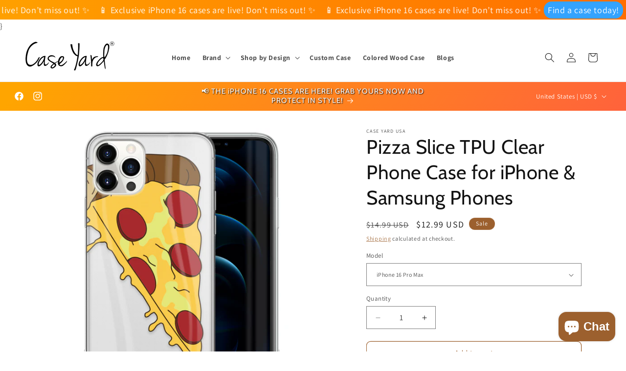

--- FILE ---
content_type: text/javascript; charset=utf-8
request_url: https://www.caseyard.com/products/pizza-slice.js
body_size: 2551
content:
{"id":5656223056025,"title":"Pizza Slice TPU Clear Phone Case for iPhone \u0026 Samsung Phones","handle":"pizza-slice","description":"\u003cp\u003eOur TPU\/Clear cases are made only from high-quality, tough, and flexible Silicone plastic. All cases are engineered to offer protection for your device against accidental drops or knocks, while Cutouts in the liner and soft touch button covers allow access to all of your phone's ports and functions.\u003cbr\u003e\u003c\/p\u003e\n\u003cp\u003e\u003cb\u003e Specifications:\u003c\/b\u003e\u003c\/p\u003e\n\u003cul\u003e\n\u003cli\u003eCovers the back and sides of the phone\u003c\/li\u003e\n\u003cli\u003eRaised Edges for extra protection\u003c\/li\u003e\n\u003cli\u003eShock absorbent\u003c\/li\u003e\n\u003cli\u003eUV printing, no stickers\u003c\/li\u003e\n\u003cli\u003eEasy cleaning\u003c\/li\u003e\n\u003cli\u003eCarefully shaped camera opening\u003c\/li\u003e\n\u003cli\u003eDon’t interfere with your phone reception\u003c\/li\u003e\n\u003cli\u003eSleek, Lightweight \u0026amp; Durable\u003c\/li\u003e\n\u003c\/ul\u003e\n\u003cp\u003ePlease note: Although our cases are designed for all-around protection, unfortunately, no case is indestructible and CaseYard does not warrant that this case will protect your phone against all circumstances.\u003c\/p\u003e","published_at":"2020-09-17T13:53:25-07:00","created_at":"2020-09-17T13:53:27-07:00","vendor":"Case Yard USA","type":"Mobile Case","tags":["Food Design","Pizza","Summer TPU","TPU Clear Case"],"price":1299,"price_min":1299,"price_max":1299,"available":true,"price_varies":false,"compare_at_price":1499,"compare_at_price_min":1499,"compare_at_price_max":1499,"compare_at_price_varies":false,"variants":[{"id":45243884273817,"title":"iPhone 16 Pro Max","option1":"iPhone 16 Pro Max","option2":null,"option3":null,"sku":null,"requires_shipping":true,"taxable":true,"featured_image":null,"available":true,"name":"Pizza Slice TPU Clear Phone Case for iPhone \u0026 Samsung Phones - iPhone 16 Pro Max","public_title":"iPhone 16 Pro Max","options":["iPhone 16 Pro Max"],"price":1299,"weight":23,"compare_at_price":1499,"inventory_management":"shopify","barcode":null,"requires_selling_plan":false,"selling_plan_allocations":[]},{"id":45243884306585,"title":"iPhone 16 Pro","option1":"iPhone 16 Pro","option2":null,"option3":null,"sku":null,"requires_shipping":true,"taxable":true,"featured_image":null,"available":true,"name":"Pizza Slice TPU Clear Phone Case for iPhone \u0026 Samsung Phones - iPhone 16 Pro","public_title":"iPhone 16 Pro","options":["iPhone 16 Pro"],"price":1299,"weight":23,"compare_at_price":1499,"inventory_management":"shopify","barcode":null,"requires_selling_plan":false,"selling_plan_allocations":[]},{"id":45243884339353,"title":"iPhone 16 Plus","option1":"iPhone 16 Plus","option2":null,"option3":null,"sku":null,"requires_shipping":true,"taxable":true,"featured_image":null,"available":true,"name":"Pizza Slice TPU Clear Phone Case for iPhone \u0026 Samsung Phones - iPhone 16 Plus","public_title":"iPhone 16 Plus","options":["iPhone 16 Plus"],"price":1299,"weight":23,"compare_at_price":1499,"inventory_management":"shopify","barcode":null,"requires_selling_plan":false,"selling_plan_allocations":[]},{"id":45243884372121,"title":"iPhone 16","option1":"iPhone 16","option2":null,"option3":null,"sku":null,"requires_shipping":true,"taxable":true,"featured_image":null,"available":true,"name":"Pizza Slice TPU Clear Phone Case for iPhone \u0026 Samsung Phones - iPhone 16","public_title":"iPhone 16","options":["iPhone 16"],"price":1299,"weight":23,"compare_at_price":1499,"inventory_management":"shopify","barcode":null,"requires_selling_plan":false,"selling_plan_allocations":[]},{"id":44511525666969,"title":"iPhone 15 Pro Max","option1":"iPhone 15 Pro Max","option2":null,"option3":null,"sku":null,"requires_shipping":true,"taxable":true,"featured_image":null,"available":true,"name":"Pizza Slice TPU Clear Phone Case for iPhone \u0026 Samsung Phones - iPhone 15 Pro Max","public_title":"iPhone 15 Pro Max","options":["iPhone 15 Pro Max"],"price":1299,"weight":23,"compare_at_price":1499,"inventory_management":"shopify","barcode":"","requires_selling_plan":false,"selling_plan_allocations":[]},{"id":44511525699737,"title":"iPhone 15 Pro","option1":"iPhone 15 Pro","option2":null,"option3":null,"sku":null,"requires_shipping":true,"taxable":true,"featured_image":null,"available":true,"name":"Pizza Slice TPU Clear Phone Case for iPhone \u0026 Samsung Phones - iPhone 15 Pro","public_title":"iPhone 15 Pro","options":["iPhone 15 Pro"],"price":1299,"weight":23,"compare_at_price":1499,"inventory_management":"shopify","barcode":"","requires_selling_plan":false,"selling_plan_allocations":[]},{"id":44511525732505,"title":"iPhone 15 Plus","option1":"iPhone 15 Plus","option2":null,"option3":null,"sku":null,"requires_shipping":true,"taxable":true,"featured_image":null,"available":true,"name":"Pizza Slice TPU Clear Phone Case for iPhone \u0026 Samsung Phones - iPhone 15 Plus","public_title":"iPhone 15 Plus","options":["iPhone 15 Plus"],"price":1299,"weight":23,"compare_at_price":1499,"inventory_management":"shopify","barcode":"","requires_selling_plan":false,"selling_plan_allocations":[]},{"id":44511525765273,"title":"iPhone 15","option1":"iPhone 15","option2":null,"option3":null,"sku":null,"requires_shipping":true,"taxable":true,"featured_image":null,"available":true,"name":"Pizza Slice TPU Clear Phone Case for iPhone \u0026 Samsung Phones - iPhone 15","public_title":"iPhone 15","options":["iPhone 15"],"price":1299,"weight":23,"compare_at_price":1499,"inventory_management":"shopify","barcode":"","requires_selling_plan":false,"selling_plan_allocations":[]},{"id":42824729198745,"title":"iPhone 14 Pro Max","option1":"iPhone 14 Pro Max","option2":null,"option3":null,"sku":"TPU124-iPhone 14 Pro Max","requires_shipping":true,"taxable":true,"featured_image":null,"available":true,"name":"Pizza Slice TPU Clear Phone Case for iPhone \u0026 Samsung Phones - iPhone 14 Pro Max","public_title":"iPhone 14 Pro Max","options":["iPhone 14 Pro Max"],"price":1299,"weight":23,"compare_at_price":1499,"inventory_management":"shopify","barcode":null,"requires_selling_plan":false,"selling_plan_allocations":[]},{"id":42824729264281,"title":"iPhone 14 Pro","option1":"iPhone 14 Pro","option2":null,"option3":null,"sku":"TPU124-iPhone 14 Pro","requires_shipping":true,"taxable":true,"featured_image":null,"available":true,"name":"Pizza Slice TPU Clear Phone Case for iPhone \u0026 Samsung Phones - iPhone 14 Pro","public_title":"iPhone 14 Pro","options":["iPhone 14 Pro"],"price":1299,"weight":23,"compare_at_price":1499,"inventory_management":"shopify","barcode":null,"requires_selling_plan":false,"selling_plan_allocations":[]},{"id":42824729231513,"title":"iPhone 14 Plus","option1":"iPhone 14 Plus","option2":null,"option3":null,"sku":"TPU124-iPhone 14 Plus","requires_shipping":true,"taxable":true,"featured_image":null,"available":true,"name":"Pizza Slice TPU Clear Phone Case for iPhone \u0026 Samsung Phones - iPhone 14 Plus","public_title":"iPhone 14 Plus","options":["iPhone 14 Plus"],"price":1299,"weight":23,"compare_at_price":1499,"inventory_management":"shopify","barcode":null,"requires_selling_plan":false,"selling_plan_allocations":[]},{"id":42824729297049,"title":"iPhone 14","option1":"iPhone 14","option2":null,"option3":null,"sku":"TPU124-iPhone 14","requires_shipping":true,"taxable":true,"featured_image":null,"available":true,"name":"Pizza Slice TPU Clear Phone Case for iPhone \u0026 Samsung Phones - iPhone 14","public_title":"iPhone 14","options":["iPhone 14"],"price":1299,"weight":23,"compare_at_price":1499,"inventory_management":"shopify","barcode":null,"requires_selling_plan":false,"selling_plan_allocations":[]},{"id":41484321128601,"title":"iPhone 13 Pro Max","option1":"iPhone 13 Pro Max","option2":null,"option3":null,"sku":"TPU124-iPhone 13 Pro Max","requires_shipping":true,"taxable":true,"featured_image":null,"available":true,"name":"Pizza Slice TPU Clear Phone Case for iPhone \u0026 Samsung Phones - iPhone 13 Pro Max","public_title":"iPhone 13 Pro Max","options":["iPhone 13 Pro Max"],"price":1299,"weight":23,"compare_at_price":1499,"inventory_management":"shopify","barcode":null,"requires_selling_plan":false,"selling_plan_allocations":[]},{"id":41484321095833,"title":"iPhone 13 Pro","option1":"iPhone 13 Pro","option2":null,"option3":null,"sku":"TPU124-iPhone 13 Pro","requires_shipping":true,"taxable":true,"featured_image":null,"available":true,"name":"Pizza Slice TPU Clear Phone Case for iPhone \u0026 Samsung Phones - iPhone 13 Pro","public_title":"iPhone 13 Pro","options":["iPhone 13 Pro"],"price":1299,"weight":23,"compare_at_price":1499,"inventory_management":"shopify","barcode":null,"requires_selling_plan":false,"selling_plan_allocations":[]},{"id":41484321161369,"title":"iPhone 13 Mini","option1":"iPhone 13 Mini","option2":null,"option3":null,"sku":"TPU124-iPhone 13 Mini","requires_shipping":true,"taxable":true,"featured_image":null,"available":true,"name":"Pizza Slice TPU Clear Phone Case for iPhone \u0026 Samsung Phones - iPhone 13 Mini","public_title":"iPhone 13 Mini","options":["iPhone 13 Mini"],"price":1299,"weight":23,"compare_at_price":1499,"inventory_management":"shopify","barcode":null,"requires_selling_plan":false,"selling_plan_allocations":[]},{"id":41484321063065,"title":"iPhone 13","option1":"iPhone 13","option2":null,"option3":null,"sku":"TPU124-iPhone 13","requires_shipping":true,"taxable":true,"featured_image":null,"available":true,"name":"Pizza Slice TPU Clear Phone Case for iPhone \u0026 Samsung Phones - iPhone 13","public_title":"iPhone 13","options":["iPhone 13"],"price":1299,"weight":23,"compare_at_price":1499,"inventory_management":"shopify","barcode":null,"requires_selling_plan":false,"selling_plan_allocations":[]},{"id":37233847107737,"title":"iPhone 12 Pro Max","option1":"iPhone 12 Pro Max","option2":null,"option3":null,"sku":"TPU124-iPhone 12 Pro Max","requires_shipping":true,"taxable":true,"featured_image":null,"available":true,"name":"Pizza Slice TPU Clear Phone Case for iPhone \u0026 Samsung Phones - iPhone 12 Pro Max","public_title":"iPhone 12 Pro Max","options":["iPhone 12 Pro Max"],"price":1299,"weight":23,"compare_at_price":1499,"inventory_management":"shopify","barcode":null,"requires_selling_plan":false,"selling_plan_allocations":[]},{"id":37233804017817,"title":"iPhone 12 Pro","option1":"iPhone 12 Pro","option2":null,"option3":null,"sku":"TPU124-iPhone 12 Pro","requires_shipping":true,"taxable":true,"featured_image":null,"available":true,"name":"Pizza Slice TPU Clear Phone Case for iPhone \u0026 Samsung Phones - iPhone 12 Pro","public_title":"iPhone 12 Pro","options":["iPhone 12 Pro"],"price":1299,"weight":23,"compare_at_price":1499,"inventory_management":"shopify","barcode":null,"requires_selling_plan":false,"selling_plan_allocations":[]},{"id":37233727897753,"title":"iPhone 12 Mini","option1":"iPhone 12 Mini","option2":null,"option3":null,"sku":"TPU124-iPhone 12 Mini","requires_shipping":true,"taxable":true,"featured_image":null,"available":true,"name":"Pizza Slice TPU Clear Phone Case for iPhone \u0026 Samsung Phones - iPhone 12 Mini","public_title":"iPhone 12 Mini","options":["iPhone 12 Mini"],"price":1299,"weight":23,"compare_at_price":1499,"inventory_management":"shopify","barcode":null,"requires_selling_plan":false,"selling_plan_allocations":[]},{"id":37233769349273,"title":"iPhone 12","option1":"iPhone 12","option2":null,"option3":null,"sku":"TPU124-iPhone 12","requires_shipping":true,"taxable":true,"featured_image":null,"available":true,"name":"Pizza Slice TPU Clear Phone Case for iPhone \u0026 Samsung Phones - iPhone 12","public_title":"iPhone 12","options":["iPhone 12"],"price":1299,"weight":23,"compare_at_price":1499,"inventory_management":"shopify","barcode":null,"requires_selling_plan":false,"selling_plan_allocations":[]},{"id":37387803197593,"title":"iPhone 11 Pro Max","option1":"iPhone 11 Pro Max","option2":null,"option3":null,"sku":"TPU124-iPhone 11 Pro Max","requires_shipping":true,"taxable":true,"featured_image":null,"available":true,"name":"Pizza Slice TPU Clear Phone Case for iPhone \u0026 Samsung Phones - iPhone 11 Pro Max","public_title":"iPhone 11 Pro Max","options":["iPhone 11 Pro Max"],"price":1299,"weight":23,"compare_at_price":1499,"inventory_management":"shopify","barcode":null,"requires_selling_plan":false,"selling_plan_allocations":[]},{"id":36196088807577,"title":"iPhone 11 Pro","option1":"iPhone 11 Pro","option2":null,"option3":null,"sku":"TPU124-iPhone 11 Pro","requires_shipping":true,"taxable":true,"featured_image":null,"available":true,"name":"Pizza Slice TPU Clear Phone Case for iPhone \u0026 Samsung Phones - iPhone 11 Pro","public_title":"iPhone 11 Pro","options":["iPhone 11 Pro"],"price":1299,"weight":23,"compare_at_price":1499,"inventory_management":"shopify","barcode":null,"requires_selling_plan":false,"selling_plan_allocations":[]},{"id":36196088840345,"title":"iPhone 11","option1":"iPhone 11","option2":null,"option3":null,"sku":"TPU124-iPhone 11","requires_shipping":true,"taxable":true,"featured_image":null,"available":true,"name":"Pizza Slice TPU Clear Phone Case for iPhone \u0026 Samsung Phones - iPhone 11","public_title":"iPhone 11","options":["iPhone 11"],"price":1299,"weight":23,"compare_at_price":1499,"inventory_management":"shopify","barcode":null,"requires_selling_plan":false,"selling_plan_allocations":[]},{"id":36196088905881,"title":"iPhone XS Max","option1":"iPhone XS Max","option2":null,"option3":null,"sku":"TPU124-iPhone XS Max","requires_shipping":true,"taxable":true,"featured_image":null,"available":true,"name":"Pizza Slice TPU Clear Phone Case for iPhone \u0026 Samsung Phones - iPhone XS Max","public_title":"iPhone XS Max","options":["iPhone XS Max"],"price":1299,"weight":23,"compare_at_price":1499,"inventory_management":"shopify","barcode":null,"requires_selling_plan":false,"selling_plan_allocations":[]},{"id":36196088938649,"title":"iPhone XR","option1":"iPhone XR","option2":null,"option3":null,"sku":"TPU124-iPhone XR","requires_shipping":true,"taxable":true,"featured_image":null,"available":true,"name":"Pizza Slice TPU Clear Phone Case for iPhone \u0026 Samsung Phones - iPhone XR","public_title":"iPhone XR","options":["iPhone XR"],"price":1299,"weight":23,"compare_at_price":1499,"inventory_management":"shopify","barcode":null,"requires_selling_plan":false,"selling_plan_allocations":[]},{"id":45243884404889,"title":"iPhone X\/XS","option1":"iPhone X\/XS","option2":null,"option3":null,"sku":"TPU124-iPhone X","requires_shipping":true,"taxable":true,"featured_image":null,"available":true,"name":"Pizza Slice TPU Clear Phone Case for iPhone \u0026 Samsung Phones - iPhone X\/XS","public_title":"iPhone X\/XS","options":["iPhone X\/XS"],"price":1299,"weight":23,"compare_at_price":1499,"inventory_management":"shopify","barcode":null,"requires_selling_plan":false,"selling_plan_allocations":[]},{"id":45243884437657,"title":"iPhone 8\/7\/SE","option1":"iPhone 8\/7\/SE","option2":null,"option3":null,"sku":"TPU124-iPhone 6 \/7 \/8 \/SE","requires_shipping":true,"taxable":true,"featured_image":null,"available":true,"name":"Pizza Slice TPU Clear Phone Case for iPhone \u0026 Samsung Phones - iPhone 8\/7\/SE","public_title":"iPhone 8\/7\/SE","options":["iPhone 8\/7\/SE"],"price":1299,"weight":23,"compare_at_price":1499,"inventory_management":"shopify","barcode":null,"requires_selling_plan":false,"selling_plan_allocations":[]},{"id":45243884470425,"title":"iPhone 8 Plus\/7 Plus","option1":"iPhone 8 Plus\/7 Plus","option2":null,"option3":null,"sku":"TPU124-iPhone 6 Plus\/7 Plus \/8 Plus","requires_shipping":true,"taxable":true,"featured_image":null,"available":true,"name":"Pizza Slice TPU Clear Phone Case for iPhone \u0026 Samsung Phones - iPhone 8 Plus\/7 Plus","public_title":"iPhone 8 Plus\/7 Plus","options":["iPhone 8 Plus\/7 Plus"],"price":1299,"weight":23,"compare_at_price":1499,"inventory_management":"shopify","barcode":null,"requires_selling_plan":false,"selling_plan_allocations":[]},{"id":36196089233561,"title":"Samsung S20 Ultra","option1":"Samsung S20 Ultra","option2":null,"option3":null,"sku":"TPU124-Samsung S20 Ultra","requires_shipping":true,"taxable":true,"featured_image":null,"available":true,"name":"Pizza Slice TPU Clear Phone Case for iPhone \u0026 Samsung Phones - Samsung S20 Ultra","public_title":"Samsung S20 Ultra","options":["Samsung S20 Ultra"],"price":1299,"weight":23,"compare_at_price":1499,"inventory_management":"shopify","barcode":null,"requires_selling_plan":false,"selling_plan_allocations":[]},{"id":36196089266329,"title":"Samsung S20 Plus","option1":"Samsung S20 Plus","option2":null,"option3":null,"sku":"TPU124-Samsung S20 Plus","requires_shipping":true,"taxable":true,"featured_image":null,"available":true,"name":"Pizza Slice TPU Clear Phone Case for iPhone \u0026 Samsung Phones - Samsung S20 Plus","public_title":"Samsung S20 Plus","options":["Samsung S20 Plus"],"price":1299,"weight":23,"compare_at_price":1499,"inventory_management":"shopify","barcode":null,"requires_selling_plan":false,"selling_plan_allocations":[]},{"id":36196089299097,"title":"Samsung S20","option1":"Samsung S20","option2":null,"option3":null,"sku":"TPU124-Samsung S20","requires_shipping":true,"taxable":true,"featured_image":null,"available":true,"name":"Pizza Slice TPU Clear Phone Case for iPhone \u0026 Samsung Phones - Samsung S20","public_title":"Samsung S20","options":["Samsung S20"],"price":1299,"weight":23,"compare_at_price":1499,"inventory_management":"shopify","barcode":null,"requires_selling_plan":false,"selling_plan_allocations":[]},{"id":36196089331865,"title":"Samsung S10 Plus","option1":"Samsung S10 Plus","option2":null,"option3":null,"sku":"TPU124-Samsung S10 Plus","requires_shipping":true,"taxable":true,"featured_image":null,"available":true,"name":"Pizza Slice TPU Clear Phone Case for iPhone \u0026 Samsung Phones - Samsung S10 Plus","public_title":"Samsung S10 Plus","options":["Samsung S10 Plus"],"price":1299,"weight":23,"compare_at_price":1499,"inventory_management":"shopify","barcode":null,"requires_selling_plan":false,"selling_plan_allocations":[]},{"id":36196089364633,"title":"Samsung S10","option1":"Samsung S10","option2":null,"option3":null,"sku":"TPU124-Samsung S10","requires_shipping":true,"taxable":true,"featured_image":null,"available":true,"name":"Pizza Slice TPU Clear Phone Case for iPhone \u0026 Samsung Phones - Samsung S10","public_title":"Samsung S10","options":["Samsung S10"],"price":1299,"weight":23,"compare_at_price":1499,"inventory_management":"shopify","barcode":null,"requires_selling_plan":false,"selling_plan_allocations":[]},{"id":36196089397401,"title":"Samsung S 10 Edge","option1":"Samsung S 10 Edge","option2":null,"option3":null,"sku":"TPU124-Samsung S 10 Edge","requires_shipping":true,"taxable":true,"featured_image":null,"available":true,"name":"Pizza Slice TPU Clear Phone Case for iPhone \u0026 Samsung Phones - Samsung S 10 Edge","public_title":"Samsung S 10 Edge","options":["Samsung S 10 Edge"],"price":1299,"weight":23,"compare_at_price":1499,"inventory_management":"shopify","barcode":null,"requires_selling_plan":false,"selling_plan_allocations":[]},{"id":36196089430169,"title":"Samsung S9 Plus","option1":"Samsung S9 Plus","option2":null,"option3":null,"sku":"TPU124-Samsung S9 Plus","requires_shipping":true,"taxable":true,"featured_image":null,"available":true,"name":"Pizza Slice TPU Clear Phone Case for iPhone \u0026 Samsung Phones - Samsung S9 Plus","public_title":"Samsung S9 Plus","options":["Samsung S9 Plus"],"price":1299,"weight":23,"compare_at_price":1499,"inventory_management":"shopify","barcode":null,"requires_selling_plan":false,"selling_plan_allocations":[]},{"id":36196089495705,"title":"Samsung S9","option1":"Samsung S9","option2":null,"option3":null,"sku":"TPU124-Samsung S9","requires_shipping":true,"taxable":true,"featured_image":null,"available":true,"name":"Pizza Slice TPU Clear Phone Case for iPhone \u0026 Samsung Phones - Samsung S9","public_title":"Samsung S9","options":["Samsung S9"],"price":1299,"weight":23,"compare_at_price":1499,"inventory_management":"shopify","barcode":null,"requires_selling_plan":false,"selling_plan_allocations":[]},{"id":36196089528473,"title":"Samsung S8 Plus","option1":"Samsung S8 Plus","option2":null,"option3":null,"sku":"TPU124-Samsung S8 Plus","requires_shipping":true,"taxable":true,"featured_image":null,"available":true,"name":"Pizza Slice TPU Clear Phone Case for iPhone \u0026 Samsung Phones - Samsung S8 Plus","public_title":"Samsung S8 Plus","options":["Samsung S8 Plus"],"price":1299,"weight":23,"compare_at_price":1499,"inventory_management":"shopify","barcode":null,"requires_selling_plan":false,"selling_plan_allocations":[]},{"id":36196089561241,"title":"Samsung S8","option1":"Samsung S8","option2":null,"option3":null,"sku":"TPU124-Samsung S8","requires_shipping":true,"taxable":true,"featured_image":null,"available":true,"name":"Pizza Slice TPU Clear Phone Case for iPhone \u0026 Samsung Phones - Samsung S8","public_title":"Samsung S8","options":["Samsung S8"],"price":1299,"weight":23,"compare_at_price":1499,"inventory_management":"shopify","barcode":null,"requires_selling_plan":false,"selling_plan_allocations":[]},{"id":36196089594009,"title":"Samsung S7 Plus","option1":"Samsung S7 Plus","option2":null,"option3":null,"sku":"TPU124-Samsung S7 Plus","requires_shipping":true,"taxable":true,"featured_image":null,"available":true,"name":"Pizza Slice TPU Clear Phone Case for iPhone \u0026 Samsung Phones - Samsung S7 Plus","public_title":"Samsung S7 Plus","options":["Samsung S7 Plus"],"price":1299,"weight":23,"compare_at_price":1499,"inventory_management":"shopify","barcode":null,"requires_selling_plan":false,"selling_plan_allocations":[]},{"id":36196089626777,"title":"Samsung S7","option1":"Samsung S7","option2":null,"option3":null,"sku":"TPU124-Samsung S7","requires_shipping":true,"taxable":true,"featured_image":null,"available":true,"name":"Pizza Slice TPU Clear Phone Case for iPhone \u0026 Samsung Phones - Samsung S7","public_title":"Samsung S7","options":["Samsung S7"],"price":1299,"weight":23,"compare_at_price":1499,"inventory_management":"shopify","barcode":null,"requires_selling_plan":false,"selling_plan_allocations":[]},{"id":36196089659545,"title":"Samsung s6 Edge Plus","option1":"Samsung s6 Edge Plus","option2":null,"option3":null,"sku":"TPU124-Samsung s6 Edge Plus","requires_shipping":true,"taxable":true,"featured_image":null,"available":true,"name":"Pizza Slice TPU Clear Phone Case for iPhone \u0026 Samsung Phones - Samsung s6 Edge Plus","public_title":"Samsung s6 Edge Plus","options":["Samsung s6 Edge Plus"],"price":1299,"weight":23,"compare_at_price":1499,"inventory_management":"shopify","barcode":null,"requires_selling_plan":false,"selling_plan_allocations":[]},{"id":36196089725081,"title":"Samsung S6 Plus","option1":"Samsung S6 Plus","option2":null,"option3":null,"sku":"TPU124-Samsung S6 Plus","requires_shipping":true,"taxable":true,"featured_image":null,"available":true,"name":"Pizza Slice TPU Clear Phone Case for iPhone \u0026 Samsung Phones - Samsung S6 Plus","public_title":"Samsung S6 Plus","options":["Samsung S6 Plus"],"price":1299,"weight":23,"compare_at_price":1499,"inventory_management":"shopify","barcode":null,"requires_selling_plan":false,"selling_plan_allocations":[]},{"id":36196089790617,"title":"Samsung S6","option1":"Samsung S6","option2":null,"option3":null,"sku":"TPU124-Samsung S6","requires_shipping":true,"taxable":true,"featured_image":null,"available":true,"name":"Pizza Slice TPU Clear Phone Case for iPhone \u0026 Samsung Phones - Samsung S6","public_title":"Samsung S6","options":["Samsung S6"],"price":1299,"weight":23,"compare_at_price":1499,"inventory_management":"shopify","barcode":null,"requires_selling_plan":false,"selling_plan_allocations":[]},{"id":36196089856153,"title":"Samsung S5","option1":"Samsung S5","option2":null,"option3":null,"sku":"TPU124-Samsung S5","requires_shipping":true,"taxable":true,"featured_image":null,"available":true,"name":"Pizza Slice TPU Clear Phone Case for iPhone \u0026 Samsung Phones - Samsung S5","public_title":"Samsung S5","options":["Samsung S5"],"price":1299,"weight":23,"compare_at_price":1499,"inventory_management":"shopify","barcode":null,"requires_selling_plan":false,"selling_plan_allocations":[]}],"images":["\/\/cdn.shopify.com\/s\/files\/1\/0442\/7576\/1305\/products\/Case-Yard-Bulk_IPHONE-12-PRO_1-TPU124_33ba5f9e-d3ff-4018-b413-97c8e4d645b7.jpg?v=1638120525","\/\/cdn.shopify.com\/s\/files\/1\/0442\/7576\/1305\/products\/Case-Yard-Bulk_IPHONE-12-PRO_2-TPU124_627d0430-b787-47c4-8294-871f0471d1bf.jpg?v=1638120525","\/\/cdn.shopify.com\/s\/files\/1\/0442\/7576\/1305\/products\/Case-Yard-Bulk_IPHONE-12-PRO_3-TPU124_f2c77c8b-9ffd-4d76-b8cc-27b356136a6f.jpg?v=1638120525","\/\/cdn.shopify.com\/s\/files\/1\/0442\/7576\/1305\/products\/Case-Yard-Bulk_IPHONE-12-PRO_4-TPU124.jpg?v=1638120525","\/\/cdn.shopify.com\/s\/files\/1\/0442\/7576\/1305\/products\/Case-Yard-Bulk_IPHONE-12-PRO_5-TPU124.jpg?v=1638120525","\/\/cdn.shopify.com\/s\/files\/1\/0442\/7576\/1305\/products\/Case-Yard-Bulk_IPHONE-12-PRO_6-TPU124_25ea7b1a-826a-4cd5-bbe0-983f0a15b020.jpg?v=1638120525","\/\/cdn.shopify.com\/s\/files\/1\/0442\/7576\/1305\/products\/Case-Yard-Bulk_IPHONE-12-PRO_8-TPU124_325b78de-40dc-49e5-8016-5bffd16030b3.jpg?v=1638120525"],"featured_image":"\/\/cdn.shopify.com\/s\/files\/1\/0442\/7576\/1305\/products\/Case-Yard-Bulk_IPHONE-12-PRO_1-TPU124_33ba5f9e-d3ff-4018-b413-97c8e4d645b7.jpg?v=1638120525","options":[{"name":"Model","position":1,"values":["iPhone 16 Pro Max","iPhone 16 Pro","iPhone 16 Plus","iPhone 16","iPhone 15 Pro Max","iPhone 15 Pro","iPhone 15 Plus","iPhone 15","iPhone 14 Pro Max","iPhone 14 Pro","iPhone 14 Plus","iPhone 14","iPhone 13 Pro Max","iPhone 13 Pro","iPhone 13 Mini","iPhone 13","iPhone 12 Pro Max","iPhone 12 Pro","iPhone 12 Mini","iPhone 12","iPhone 11 Pro Max","iPhone 11 Pro","iPhone 11","iPhone XS Max","iPhone XR","iPhone X\/XS","iPhone 8\/7\/SE","iPhone 8 Plus\/7 Plus","Samsung S20 Ultra","Samsung S20 Plus","Samsung S20","Samsung S10 Plus","Samsung S10","Samsung S 10 Edge","Samsung S9 Plus","Samsung S9","Samsung S8 Plus","Samsung S8","Samsung S7 Plus","Samsung S7","Samsung s6 Edge Plus","Samsung S6 Plus","Samsung S6","Samsung S5"]}],"url":"\/products\/pizza-slice","media":[{"alt":null,"id":25464207736985,"position":1,"preview_image":{"aspect_ratio":1.0,"height":2400,"width":2400,"src":"https:\/\/cdn.shopify.com\/s\/files\/1\/0442\/7576\/1305\/products\/Case-Yard-Bulk_IPHONE-12-PRO_1-TPU124_33ba5f9e-d3ff-4018-b413-97c8e4d645b7.jpg?v=1638120525"},"aspect_ratio":1.0,"height":2400,"media_type":"image","src":"https:\/\/cdn.shopify.com\/s\/files\/1\/0442\/7576\/1305\/products\/Case-Yard-Bulk_IPHONE-12-PRO_1-TPU124_33ba5f9e-d3ff-4018-b413-97c8e4d645b7.jpg?v=1638120525","width":2400},{"alt":null,"id":25464207769753,"position":2,"preview_image":{"aspect_ratio":1.0,"height":2400,"width":2400,"src":"https:\/\/cdn.shopify.com\/s\/files\/1\/0442\/7576\/1305\/products\/Case-Yard-Bulk_IPHONE-12-PRO_2-TPU124_627d0430-b787-47c4-8294-871f0471d1bf.jpg?v=1638120525"},"aspect_ratio":1.0,"height":2400,"media_type":"image","src":"https:\/\/cdn.shopify.com\/s\/files\/1\/0442\/7576\/1305\/products\/Case-Yard-Bulk_IPHONE-12-PRO_2-TPU124_627d0430-b787-47c4-8294-871f0471d1bf.jpg?v=1638120525","width":2400},{"alt":null,"id":25464207802521,"position":3,"preview_image":{"aspect_ratio":1.0,"height":2485,"width":2485,"src":"https:\/\/cdn.shopify.com\/s\/files\/1\/0442\/7576\/1305\/products\/Case-Yard-Bulk_IPHONE-12-PRO_3-TPU124_f2c77c8b-9ffd-4d76-b8cc-27b356136a6f.jpg?v=1638120525"},"aspect_ratio":1.0,"height":2485,"media_type":"image","src":"https:\/\/cdn.shopify.com\/s\/files\/1\/0442\/7576\/1305\/products\/Case-Yard-Bulk_IPHONE-12-PRO_3-TPU124_f2c77c8b-9ffd-4d76-b8cc-27b356136a6f.jpg?v=1638120525","width":2485},{"alt":null,"id":25464207835289,"position":4,"preview_image":{"aspect_ratio":1.0,"height":2400,"width":2400,"src":"https:\/\/cdn.shopify.com\/s\/files\/1\/0442\/7576\/1305\/products\/Case-Yard-Bulk_IPHONE-12-PRO_4-TPU124.jpg?v=1638120525"},"aspect_ratio":1.0,"height":2400,"media_type":"image","src":"https:\/\/cdn.shopify.com\/s\/files\/1\/0442\/7576\/1305\/products\/Case-Yard-Bulk_IPHONE-12-PRO_4-TPU124.jpg?v=1638120525","width":2400},{"alt":null,"id":25464207868057,"position":5,"preview_image":{"aspect_ratio":1.0,"height":2400,"width":2400,"src":"https:\/\/cdn.shopify.com\/s\/files\/1\/0442\/7576\/1305\/products\/Case-Yard-Bulk_IPHONE-12-PRO_5-TPU124.jpg?v=1638120525"},"aspect_ratio":1.0,"height":2400,"media_type":"image","src":"https:\/\/cdn.shopify.com\/s\/files\/1\/0442\/7576\/1305\/products\/Case-Yard-Bulk_IPHONE-12-PRO_5-TPU124.jpg?v=1638120525","width":2400},{"alt":null,"id":25464207900825,"position":6,"preview_image":{"aspect_ratio":1.0,"height":2400,"width":2400,"src":"https:\/\/cdn.shopify.com\/s\/files\/1\/0442\/7576\/1305\/products\/Case-Yard-Bulk_IPHONE-12-PRO_6-TPU124_25ea7b1a-826a-4cd5-bbe0-983f0a15b020.jpg?v=1638120525"},"aspect_ratio":1.0,"height":2400,"media_type":"image","src":"https:\/\/cdn.shopify.com\/s\/files\/1\/0442\/7576\/1305\/products\/Case-Yard-Bulk_IPHONE-12-PRO_6-TPU124_25ea7b1a-826a-4cd5-bbe0-983f0a15b020.jpg?v=1638120525","width":2400},{"alt":null,"id":25464207999129,"position":7,"preview_image":{"aspect_ratio":1.0,"height":2400,"width":2400,"src":"https:\/\/cdn.shopify.com\/s\/files\/1\/0442\/7576\/1305\/products\/Case-Yard-Bulk_IPHONE-12-PRO_8-TPU124_325b78de-40dc-49e5-8016-5bffd16030b3.jpg?v=1638120525"},"aspect_ratio":1.0,"height":2400,"media_type":"image","src":"https:\/\/cdn.shopify.com\/s\/files\/1\/0442\/7576\/1305\/products\/Case-Yard-Bulk_IPHONE-12-PRO_8-TPU124_325b78de-40dc-49e5-8016-5bffd16030b3.jpg?v=1638120525","width":2400}],"requires_selling_plan":false,"selling_plan_groups":[]}

--- FILE ---
content_type: text/javascript;charset=utf-8
request_url: https://assets.cloudlift.app/api/assets/upload.js?shop=case-yard-usa.myshopify.com
body_size: 3938
content:
window.Cloudlift = window.Cloudlift || {};window.Cloudlift.upload = { config: {"app":"upload","shop":"case-yard-usa.myshopify.com","url":"https://www.caseyard.com","api":"https://api.cloudlift.app","assets":"https://cdn.jsdelivr.net/gh/cloudlift-app/cdn@0.14.29","mode":"prod","currencyFormats":{"moneyFormat":"${{amount}}","moneyWithCurrencyFormat":"${{amount}} USD"},"resources":["https://cdn.jsdelivr.net/gh/cloudlift-app/cdn@0.14.29/static/app-upload.css","https://cdn.jsdelivr.net/gh/cloudlift-app/cdn@0.14.29/static/app-upload.js"],"locale":"en","i18n":{"upload.config.image.editor.color.exposure":"Exposure","upload.config.file.load.error":"Error during load","upload.config.file.size.notavailable":"Size not available","upload.config.error.required":"Please upload a file","upload.config.image.editor.crop.rotate.right":"Rotate right","upload.config.file.button.undo":"Undo","upload.config.error.fileCountMin":"Please upload at least {min} file(s)","upload.config.image.resolution.expected.min":"Minimum resolution is {minResolution}","upload.config.file.upload.error.revert":"Error during revert","upload.config.image.size.tobig":"Image is too big","upload.config.image.editor.resize.height":"Height","upload.config.error.inapp":"Upload error","upload.config.image.editor.crop.aspect.ratio":"Aspect ratio","upload.config.image.editor.button.cancel":"Cancel","upload.config.image.editor.status.error":"Error loading image…","upload.config.file.button.retry":"Retry","upload.config.error.fileCountMax":"Please upload at most {max} file(s)","upload.config.image.editor.util.markup.text":"Text","upload.config.image.ratio.expected":"Expected image ratio {ratio}","upload.config.file.button.remove":"Remove","upload.config.image.resolution.expected.max":"Maximum resolution is {maxResolution}","upload.config.error.inapp.facebook":"Please open the page outside of Facebook","upload.config.image.editor.util.markup.size":"Size","upload.config.image.size.expected.max":"Maximum size is {maxWidth} × {maxHeight}","upload.config.image.editor.util.markup.select":"Select","upload.config.file.uploading":"Uploading","upload.config.image.editor.resize.width":"Width","upload.config.image.editor.crop.flip.horizontal":"Flip horizontal","upload.config.file.link":"\uD83D\uDD17","upload.config.image.editor.status.loading":"Loading image…","upload.config.error.filePagesMin":"Please upload documents with at least {min} pages","upload.config.image.editor.status.processing":"Processing image…","upload.config.file.loading":"Loading","upload.config.file.upload.canceled":"Upload cancelled","upload.config.file.upload.cancel":"tap to cancel","upload.config.image.editor.crop.rotate.left":"Rotate left","upload.config.file.type.notallowed":"File type not allowed","upload.config.file.type.expected":"Expects {lastType}","upload.config.image.editor.util.markup":"Markup","upload.config.file.button.cancel":"Cancel","upload.config.image.editor.status.waiting":"Waiting for image…","upload.config.file.upload.retry":"tap to retry","upload.config.image.editor.resize.apply":"Apply","upload.config.image.editor.color.contrast":"Contrast","upload.config.file.size.tobig":"File is too large","upload.config.dragdrop":"Drag & Drop your files or <u>Browse</u>","upload.config.file.upload.undo":"tap to undo","upload.config.image.editor.color.saturation":"Saturation","upload.config.error.filePagesMax":"Please upload documents with at most {max} pages","upload.config.file.button.upload":"Upload","upload.config.file.size.waiting":"Waiting for size","upload.config.image.editor.util.color":"Colors","upload.config.error.inputs":"Please fill in all required input fields","upload.config.image.editor.util.markup.circle":"Circle","upload.config.image.type.notsupported":"Image type not supported","upload.config.image.editor.crop.flip.vertical":"Flip vertical","upload.config.image.size.expected.min":"Minimum size is {minWidth} × {minHeight}","upload.config.image.editor.button.reset":"Reset","upload.config.image.ratio.invalid":"Image ratio does not match","upload.config.error.ready":"Please wait for the upload to complete","upload.config.image.editor.crop.zoom":"Zoom","upload.config.file.upload.error.remove":"Error during remove","upload.config.image.editor.util.markup.remove":"Remove","upload.config.image.resolution.max":"Image resolution too high","upload.config.image.editor.util.crop":"Crop","upload.config.image.editor.color.brightness":"Brightness","upload.config.error.fileConvert":"File conversion failed","upload.config.image.editor.util.markup.draw":"Draw","upload.config.image.editor.util.resize":"Resize","upload.config.file.upload.error":"Error during upload","upload.config.image.editor.util.filter":"Filter","upload.config.file.upload.complete":"Upload complete","upload.config.error.inapp.instagram":"Please open the page outside of Instagram","upload.config.image.editor.util.markup.arrow":"Arrow","upload.config.file.size.max":"Maximum file size is {filesize}","upload.config.image.resolution.min":"Image resolution is too low","upload.config.image.editor.util.markup.square":"Square","upload.config.image.size.tosmall":"Image is too small","upload.config.file.button.abort":"Abort","upload.config.image.editor.button.confirm":"Upload"},"level":1,"version":"0.14.29","setup":true,"fields":[{"uuid":"clsk3bgqcigd","required":true,"hidden":false,"field":"Custom Image File","propertyTransform":true,"fieldProperty":"properties","fieldId":"_cl-upload","fieldThumbnail":"thumbnail","fieldThumbnailPreview":true,"className":"","label":"","text":"","selector":"","conditionMode":1,"conditions":[{"field":"product","operator":"equals","value":"","objects":[{"id":"8096606584985","title":"Personalized Silicon TPU Case (New)","handle":"custom-design-personalized-silicon-tpu-case-perfect-gift-copy"}],"tags":null}],"styles":{"file-grid":"0","max-height":"600px","min-height":"50px","font-family":"-apple-system, BlinkMacSystemFont, 'Segoe UI', Roboto,\nHelvetica, Arial, sans-serif, 'Apple Color Emoji', 'Segoe UI Emoji',\n'Segoe UI Symbol'","input-order":"top","label-color":"#555","file-counter":"0","input-margin":"10px","buttons-color":"#fff","file-multiple":"0","label-font-size":"16px","label-color-drop":"#555","area-border-radius":"5px","file-border-radius":"5px","label-font-size-drop":"16px","area-background-color":"#eee","file-background-color":"#555","buttons-background-color":"rgba(0,0,0,0.5)","upload-error-background-color":"#FF0000","upload-success-background-color":"#008000"},"theme":"default","css":"#clsk3bgqcigd .cl-hide{display:none!important}#clsk3bgqcigd .cl-upload--label{color:#555;font-size:16px;display:block}#clsk3bgqcigd .cl-upload--input-field{margin-bottom:10px}#clsk3bgqcigd .cl-upload--input{width:100%;box-sizing:border-box;padding:10px 18px;margin:0;border:1px solid #eee;border-radius:5px}#clsk3bgqcigd input[type=checkbox].cl-upload--input,#clsk3bgqcigd input[type=radio].cl-upload--input{width:1.2em;cursor:pointer}#clsk3bgqcigd input[type=radio].cl-upload--input{vertical-align:middle;margin-right:10px}#clsk3bgqcigd input[type=color].cl-upload--input{width:40px;height:40px;cursor:pointer;padding:0;border:0}#clsk3bgqcigd input[type=radio]+.cl-upload-color-rect{margin-right:10px;margin-bottom:10px}#clsk3bgqcigd input[type=radio]:checked+.cl-upload-color-rect{border:2px solid #404040}#clsk3bgqcigd .cl-upload-color-rect{width:30px;height:30px;display:inline-block;vertical-align:middle;border-radius:3px}#clsk3bgqcigd .cl-upload--invalid{border-color:#e60000}#clsk3bgqcigd .cl-upload--errors{overflow:hidden;transition:max-height 2s ease-out;max-height:0}#clsk3bgqcigd .cl-upload--errors.open{max-height:400px}#clsk3bgqcigd .cl-upload--error{text-align:center;font-size:14px;cursor:pointer;position:relative;opacity:1;font-family:-apple-system,BlinkMacSystemFont,'Segoe UI',Roboto,Helvetica,Arial,sans-serif,'Apple Color Emoji','Segoe UI Emoji','Segoe UI Symbol';box-sizing:border-box;color:#fff;background-color:#f00;padding:.3rem .7rem;margin-bottom:.7rem;border:1px solid transparent;border-color:#e60000;border-radius:5px}#clsk3bgqcigd .cl-upload--error:after{content:'x';position:absolute;right:1rem;top:.25rem}#clsk3bgqcigd .cl-upload--error.dismissed{opacity:0;transition:opacity .3s ease-out}#clsk3bgqcigd .filepond--root{font-family:-apple-system,BlinkMacSystemFont,'Segoe UI',Roboto,Helvetica,Arial,sans-serif,'Apple Color Emoji','Segoe UI Emoji','Segoe UI Symbol'}#clsk3bgqcigd .filepond--root .filepond--drop-label{min-height:50px}#clsk3bgqcigd .filepond--file-action-button{cursor:pointer;min-height:auto!important;height:1.625em}#clsk3bgqcigd .filepond--drop-label{color:#555}#clsk3bgqcigd .filepond--drop-label label{cursor:pointer;width:auto!important;height:auto!important;position:relative!important;color:#555!important;font-size:16px!important}#clsk3bgqcigd .filepond--drop-label u{cursor:pointer;text-decoration-color:#555}#clsk3bgqcigd .filepond--label-action{text-decoration-color:#555}#clsk3bgqcigd .filepond--panel-root{background-color:#eee!important}#clsk3bgqcigd .filepond--panel-root{border-radius:5px}#clsk3bgqcigd .filepond--item-panel,#clsk3bgqcigd .filepond--file-poster-wrapper,#clsk3bgqcigd .filepond--image-preview-wrapper{border-radius:5px}#clsk3bgqcigd .filepond--item-panel{background-color:#555!important}#clsk3bgqcigd .filepond--drip-blob{background-color:#999}#clsk3bgqcigd .filepond--file-action-button{background-color:rgba(0,0,0,0.5)}#clsk3bgqcigd .filepond--file-action-button{color:#fff}#clsk3bgqcigd .filepond--file-action-button:hover,#clsk3bgqcigd .filepond--file-action-button:focus{box-shadow:0 0 0 .125em #fff}#clsk3bgqcigd .filepond--file{color:#fff;font-size:16px}#clsk3bgqcigd [data-filepond-item-state*='error'] .filepond--item-panel,#clsk3bgqcigd [data-filepond-item-state*='invalid'] .filepond--item-panel{background-color:#f00!important}#clsk3bgqcigd [data-filepond-item-state*='invalid'] .filepond--file{color:#fff}#clsk3bgqcigd [data-filepond-item-state='processing-complete'] .filepond--item-panel{background-color:#008000!important}#clsk3bgqcigd [data-filepond-item-state='processing-complete'] .filepond--file{color:#fff}#clsk3bgqcigd .filepond--image-preview-overlay-idle{color:rgba(34,34,34,0.8)}#clsk3bgqcigd .filepond--image-preview,#clsk3bgqcigd .filepond--file-poster{background-color:#555}#clsk3bgqcigd .filepond--image-preview-overlay-success{color:#008000}#clsk3bgqcigd .filepond--image-preview-overlay-failure{color:#f00}","fileMimeTypes":["image/*"],"fileMimeTypesValidate":true,"fileSizeMaxPlan":10,"fileMultiple":false,"fileCountMin":0,"fileCountMax":10,"fileCounter":false,"fileQuantity":false,"fileFetch":true,"fileSubmitRemove":true,"fileSubmitClear":false,"fileName":false,"fileGrid":false,"imagePreview":true,"imageSizeValidate":false,"imageThumbnail":false,"imageThumbnailWidth":500,"imageThumbnailHeight":500,"convert":false,"convertInfo":false,"convertInfoPagesQuantity":false,"convertInfoLengthQuantity":false,"pdfMultiPage":false,"pdfTransparent":false,"serverTransform":false,"imageOriginal":false,"imageEditor":false,"imageEditorOpen":true,"imageEditorCropRestrict":false,"imageEditorCropRatios":[{"label":"Free","value":""},{"label":"Portrait","value":"3:2"},{"label":"Square","value":"1:1"},{"label":"Landscape","value":"4:3"}],"imageEditorUtils":[],"imageEditorPintura":false,"inputFields":[],"variantConfigs":[],"variantConfig":false}],"extensions":""}};loadjs=function(){var a=function(){},c={},u={},f={};function o(e,n){if(e){var t=f[e];if(u[e]=n,t)for(;t.length;)t[0](e,n),t.splice(0,1)}}function l(e,n){e.call&&(e={success:e}),n.length?(e.error||a)(n):(e.success||a)(e)}function h(t,r,s,i){var c,o,e=document,n=s.async,u=(s.numRetries||0)+1,f=s.before||a,l=t.replace(/^(css|img)!/,"");i=i||0,/(^css!|\.css$)/.test(t)?((o=e.createElement("link")).rel="stylesheet",o.href=l,(c="hideFocus"in o)&&o.relList&&(c=0,o.rel="preload",o.as="style")):/(^img!|\.(png|gif|jpg|svg)$)/.test(t)?(o=e.createElement("img")).src=l:((o=e.createElement("script")).src=t,o.async=void 0===n||n),!(o.onload=o.onerror=o.onbeforeload=function(e){var n=e.type[0];if(c)try{o.sheet.cssText.length||(n="e")}catch(e){18!=e.code&&(n="e")}if("e"==n){if((i+=1)<u)return h(t,r,s,i)}else if("preload"==o.rel&&"style"==o.as)return o.rel="stylesheet";r(t,n,e.defaultPrevented)})!==f(t,o)&&e.head.appendChild(o)}function t(e,n,t){var r,s;if(n&&n.trim&&(r=n),s=(r?t:n)||{},r){if(r in c)throw"LoadJS";c[r]=!0}function i(n,t){!function(e,r,n){var t,s,i=(e=e.push?e:[e]).length,c=i,o=[];for(t=function(e,n,t){if("e"==n&&o.push(e),"b"==n){if(!t)return;o.push(e)}--i||r(o)},s=0;s<c;s++)h(e[s],t,n)}(e,function(e){l(s,e),n&&l({success:n,error:t},e),o(r,e)},s)}if(s.returnPromise)return new Promise(i);i()}return t.ready=function(e,n){return function(e,t){e=e.push?e:[e];var n,r,s,i=[],c=e.length,o=c;for(n=function(e,n){n.length&&i.push(e),--o||t(i)};c--;)r=e[c],(s=u[r])?n(r,s):(f[r]=f[r]||[]).push(n)}(e,function(e){l(n,e)}),t},t.done=function(e){o(e,[])},t.reset=function(){c={},u={},f={}},t.isDefined=function(e){return e in c},t}();!function(e){loadjs(e.resources,"assets",{success:function(){var n,t="cloudlift."+e.app+".ready";"function"==typeof Event?n=new Event(t):(n=document.createEvent("Event")).initEvent(t,!0,!0),window.dispatchEvent(n)},error:function(e){console.error("failed to load assets",e)}})}(window.Cloudlift.upload.config);